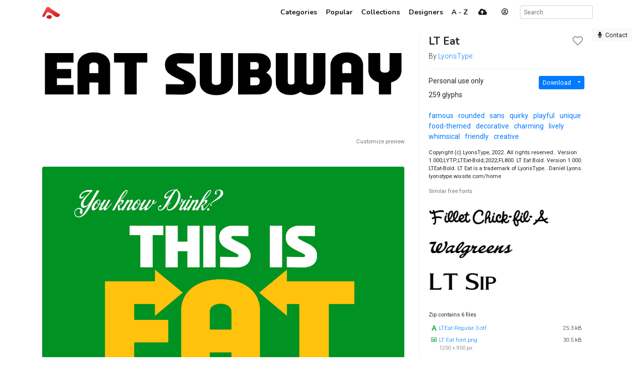

--- FILE ---
content_type: text/html; charset=utf-8
request_url: https://www.abstractfonts.com/font/cpwip8
body_size: 5953
content:
<!DOCTYPE html><html lang="en"><head><title>LT Eat - Abstract Fonts - Download Free Fonts</title><meta http-equiv="Content-Type" charset="utf-8" content="text/html; charset=utf-8"><meta name="viewport" content="width=device-width, initial-scale=1, shrink-to-fit=no"><meta name="description" content="Download free font LT Eat. Designed by LyonsType. Licensed as Personal use only. Tagged as famous, rounded, sans, quirky, playful, unique, food-themed, decorative, charming, lively, whimsical, friendly, creative.. Download more than 10,000 free fonts hassle free, desktop and mobile optimized, around for more than 20 years. Categories, popular, designers, optional web font download and links to similar fonts. Check it out!"><meta property="og:title" content="LT Eat"><meta property="og:description" content="Download free font LT Eat. Designed by LyonsType. Licensed as Personal use only. Tagged as famous, rounded, sans, quirky, playful, unique, food-themed, decorative, charming, lively, whimsical, friendly, creative."><meta property="og:image" content="https://static.abstractfonts.com/zips/c/p/w/i/p/8/contents/files/LT Eat font-l.png"><meta property="og:url" content="https://www.abstractfonts.com/font/cpwip8"><meta name="twitter:card" content="summary_large_image"><meta name="fb:app_id" content="161239513930133"><!-- Google Tag Manager -->
<script>(function(w,d,s,l,i){w[l]=w[l]||[];w[l].push({'gtm.start':
new Date().getTime(),event:'gtm.js'});var f=d.getElementsByTagName(s)[0],
j=d.createElement(s),dl=l!='dataLayer'?'&l='+l:'';j.async=true;j.src=
'https://www.googletagmanager.com/gtm.js?id='+i+dl;f.parentNode.insertBefore(j,f);
})(window,document,'script','dataLayer','GTM-WP7MRBD');</script>
<!-- End Google Tag Manager --><link href="https://fonts.googleapis.com/css2?family=Roboto:wght@300;400;700&amp;family=Nunito:wght@700&amp;display=swap" rel="stylesheet"><link rel="stylesheet" href="https://static.abstractfonts.com/ag-assets/all.production.222a46ed.css"><link rel="apple-touch-icon" sizes="180x180" href="https://static.abstractfonts.com/ag-assets/apple-touch-icon.41a9b0ec.png"><link rel="icon" type="image/png" sizes="32x32" href="https://static.abstractfonts.com/ag-assets/favicon-32x32.590b6c4e.png"><link rel="icon" type="image/png" sizes="16x16" href="https://static.abstractfonts.com/ag-assets/favicon-16x16.44751575.png"><link rel="canonical" href="https://www.abstractfonts.com/font/cpwip8"><script src="https://static.abstractfonts.com/ag-assets/all.production.4f9d173f.js"></script><script type="application/ld+json">{
  "@context": "https://schema.org/",
  "@type": "Product",
  "name": "LT Eat, Bold",
  "image": "https://static.abstractfonts.com/preview/c/p/w/i/p/8/img/e85857.m.png",
  "description": " LT Eat - a typeface based on the Subway logotype. ",
  "offers": [
    {
      "@type": "Offer",
      "priceCurrency": "USD",
      "price": 0,
      "availability": "InStock"
    }
  ]
}
</script><style>.ajax-loading {
  background: rgba(255, 255, 255, .975) url(https://static.abstractfonts.com/ag-assets/loading.483dada1.gif) 50% 50% no-repeat;
}
</style></head><body><!-- Google Tag Manager (noscript) -->
<noscript><iframe src="https://www.googletagmanager.com/ns.html?id=GTM-WP7MRBD"
height="0" width="0" style="display:none;visibility:hidden"></iframe></noscript>
<!-- End Google Tag Manager (noscript) --><nav class="navbar navbar-light fixed-top navbar-expand-md"><div class="container"><a class="navbar-brand af-logo py-0" href="/" title="Abstract Fonts"><img src="https://static.abstractfonts.com/ag-assets/logo.efb24b71.gif" height="24" alt="Abstract Fonts"></a><button class="navbar-toggler" data-toggle="collapse" data-target="#navbarSupportedContent"><span class="navbar-toggler-icon"></span></button><div class="collapse navbar-collapse" id="navbarSupportedContent"><ul class="navbar-nav ml-auto"><li class="nav-item"><a class="nav-link" href="/categories"><span class="d-lg-none"><i class="fa-fw fas fa-cubes"></i></span><span class="ml-1 d-none d-lg-inline">Categories</span></a></li><li class="nav-item"><a class="nav-link" href="/popular"><span class="d-lg-none"><i class="fa-fw fas fa-chart-line"></i></span><span class="ml-1 d-none d-lg-inline">Popular</span></a></li><li class="nav-item"><a class="nav-link" href="/collections"><span class="d-lg-none"><i class="fa-fw fas fa-heart"></i></span><span class="ml-1 d-none d-lg-inline">Collections</span></a></li><li class="nav-item"><a class="nav-link" href="/designer"><span class="d-lg-none"><i class="fa-fw fas fa-paint-brush"></i></span><span class="ml-1 d-none d-lg-inline">Designers</span></a></li><li class="nav-item"><a class="nav-link" href="/alpha"><span class="d-lg-none"><i class="fa-fw fas fa-sort-alpha-down"></i></span><span class="ml-1 d-none d-lg-inline">A - Z</span></a></li><li class="nav-item mx-2"><a class="nav-link" href="/upload"><i class="fa-fw fas fa-cloud-upload-alt"></i></a></li><li class="nav-item"><a class="mx-3 navbar-text" href="" onclick="User.showLoginModal(); return false;" data-toggle="tooltip" title="Log in"><i class="fa-fw far fa-user-circle"></i></a></li><li class="nav-item ml-2 d-flex"><form class="form-inline" id="search_form" action="/search/" method="GET"><input class="form-control form-control-sm my-auto" name="q" placeholder="Search" autocomplete="off" data-autocomplete-type="search"></form></li></ul></div></div></nav><div class="my-2 mx-2" id="leaveFeedback"><button class="btn btn-sm btn-light" href="#" onclick="return false"><i class="fa-fw fas fa-microphone"></i><span class="d-none d-lg-inline ml-1">Contact</span></button></div><div class="container my-4" id="af_container" data-hide-fps=""><div class="font-page"><script>var afFont = null;
$(() => {
  afFont = new Font("cpwip8");
  afFont.trackback({ recId: null });
});
</script><div class="row"><div class="col-lg-8"><div class="font-page-preview-list mb-5"><script>$(() => { new Font.List("#fontlist_46980") })
</script><div class="card font-list" id="fontlist_46980" data-customize-preview="data-customize-preview"><ul class="list-group list-group-flush pt-4"><li class="list-group-item font-item p-0 mb-4 dont-link-image hide-details-line"><div class="row"><div class="font-item-column col-lg-12"><div class="row font-images mb-2 l-preview-size"><div class="main-image-col col-12"><a class="font-link" href="/font/cpwip8" data-font-id="cpwip8"><img class="img-fluid font-image" data-dyn-src="/font/cpwip8/dynamic-image?s=l" src="https://static.abstractfonts.com/preview/c/p/w/i/p/8/img/e85857.2xl.webp" alt="free font lt-eat"/></a></div></div></div></div></li><div class="mt-2"><div class="customize-preview-block"><div class="text-right small"><a class="text-secondary" href="#" onclick="$('#preview_options').toggle(); $(this).toggle()">Customize preview</a></div><div class="font-preview-options" id="preview_options" data-img-selector="#fontlist_46980 .font-link .font-image"><form class="my-0 form-horizontal" onsubmit="return false"><div class="row"><div class="col"><div class="input-group"><input class="form-control form-control-sm pop-text font-weight" name="text" maxlength="20" value="" placeholder="Your custom preview text..."/></div></div><div class="col-2 optional"><div class="d-flex align-content-center"><div data-toggle="colorpicker" data-preview-field="textColor"><input class="d-none" name="textColor" value="#000000"/><div class="colorpicker-input-addon optional"><i style="border: 1px solid black; z-index: 1000"></i></div></div><div class="d-inline ml-n2 mt-2" data-toggle="colorpicker" data-preview-field="bgColor"><input class="d-none" name="bgColor" value="#FFFFFF"/><div class="colorpicker-input-addon optional"><i style="border: 1px solid black; z-index: 999"></i></div></div></div></div><div class="col-2 optional"><button class="btn btn-sm btn-white pop-reset btn-block" title="Reset preview options"><i class="fa-fw fas fa-redo-alt"></i></button></div></div></form></div><script>$(() => {
  new PreviewOptionsPicker({ input: "#preview_options", preview: "#dyn_preview_text", user: user,
    toggleButton: "#preview_options_toggle",
    presets: {"text":"","textSize":40,"bgColor":"#FFFFFF","textColor":"#000000"}, default: {"text":"","textSize":40,"bgColor":"#FFFFFF","textColor":"#000000"} });
});</script></div></div></ul></div></div><img class="rounded mx-auto d-block mb-3" src="https://static.abstractfonts.com/zips/c/p/w/i/p/8/contents/files/LT Eat font-l.png" style="max-height: 600px; max-width: 100%"><div class="mb-5"><script async src="https://pagead2.googlesyndication.com/pagead/js/adsbygoogle.js?client=ca-pub-1465671752916173" crossorigin="anonymous"></script><ins class="adsbygoogle" style="display:block;" data-ad-format="horizontal" data-ad-client="ca-pub-1465671752916173" data-ad-slot="9922245335" data-full-width-responsive="true"></ins><script>(adsbygoogle = window.adsbygoogle || []).push({});
</script></div><div class="card mb-5 border-0 font-description"><div class="card-body"><div>LT Eat - a typeface based on the Subway logotype.</div></div></div><div class="card mb-5 charmap-card border-0"><div class="card-header bg-white font-weight-bold">Character map</div><div class="card-body text-center charmap-image mb-4"><picture><source srcset="https://static.abstractfonts.com/preview/c/p/w/i/p/8/img/e85857.cm-2x.webp 2x, https://static.abstractfonts.com/preview/c/p/w/i/p/8/img/e85857.cm-2x.png 2x, https://static.abstractfonts.com/preview/c/p/w/i/p/8/img/e85857.cm.webp 1x, https://static.abstractfonts.com/preview/c/p/w/i/p/8/img/e85857.cm.png 1x"/><img class="img-fluid" src="https://static.abstractfonts.com/preview/c/p/w/i/p/8/img/e85857.cm.png"/></picture></div><div class="card-header bg-white font-weight-bold">Characters</div><div class="card-body"><div class="mb-4 text-secondary font-weight-light">   ! &quot; # $ % &amp; ' ( ) * + , - . / 0 1 2 3 4 5 6 7 8 9 : ; &lt; = &gt; ? A B C D E F G H I J K L M N O P Q R S T U V W X Y Z [ \ ] ^ _ ` { | } ~ ¡ ¢ £ ¥ ¦ ¨ ® ´ · ¸ ¿ À Á Â Ã Ä Å Æ Ç È É Ê Ë Ì Í Î Ï Ð Ñ Ò Ó Ô Õ Ö × Ø Ù Ú Û Ü Ý Þ ß ÷ Ā Ă Ą Ć Č Ď Đ Ē Ė Ę Ě Ğ Ģ Ī Į İ ı Ķ Ĺ Ļ Ľ Ł Ń Ņ Ň Ō Ő Œ Ŕ Ŗ Ř Ś Ŝ Ş Š Ţ Ť Ū Ů Ű Ų Ŷ Ÿ Ź Ż Ž ˆ ˇ ˉ ˘ ˙ ˚ ˛ ˜ ˝ ̦ ΄ Ά Έ Ή Ί Ό Ύ Ώ ΐ Α Β Γ Δ Ε Ζ Η Θ Ι Κ Λ Μ Ν Ξ Ο Π Ρ Σ Τ Υ Φ Χ Ψ Ω Ϊ Ϋ ΰ ς Ё Є І Ї А Б В Г Д Е Ж З И Й К Л М Н О П Р С Т У Ф Х Ц Ч Ш Щ Ъ Ы Ь Э Ю Я Ґ – — ‘ ’ ‚ “ ” „ … ‰ ‹ › € ∏ ∑ −</div></div><div class="card-header bg-white font-weight-bold">Languages</div><div class="card-body"><a class="mr-3" href="/language/0">Basic Latin</a><a class="mr-3" href="/language/1">Latin-1 Supplement</a><a class="mr-3" href="/language/2">Latin Extended-A</a><a class="mr-3" href="/language/5">Spacing Modifier Letters</a><a class="mr-3" href="/language/7">Greek and Coptic</a><a class="mr-3" href="/language/9">Cyrillic</a><a class="mr-3" href="/language/31">General Punctuation</a><a class="mr-3" href="/language/38">Mathematical Operators</a></div></div><div class="mb-5"><div class="card font-comments border-0"><div class="card-header bg-white d-flex justify-content-between"><span class="font-weight-bold">Comments</span><a id="follow_group_link" href="" onclick="afFont.follow(this); return false">Follow</a></div><div class="card-body font-comments-body"><div class="mb-5">No comments. Be the first one!</div><div id="additional_comments"></div><div class="comment clearfix approved bg-white new-comment" id="comment6180213" data-parent-id="font-cpwip8" data-can-modify="1" data-new-comment="1" data-approved="1"><div class="comment-header"><div class="float-right"><button class="btn btn-link btn-sm edit-link">Edit</button></div><div class="float-left"><a class="user-link"><img class="rounded" src="//www.gravatar.com/avatar/d415f0e30c471dfdd9bc4f827329ef48?default=mp" data-toggle="tooltip" title="undefined"/></a></div></div><div class="comment-body clearfix pt-1" id="comment6180213Body"></div><script>$(() => { Comment.Init("#comment6180213") })</script></div><script>$(() => { $('body').on('comment.save', (...args) => { $('#follow_group_link').click() }) })





</script></div></div></div></div><div class="col-lg-4"><div class="card font-info-sidebar rounded-0"><div class="card-body pt-0"><h1 class="mt-0 h4 headline-font"><div class="float-right" id="font_like_button" data-remote-url="/font/cpwip8/like" data-font-id="cpwip8" data-remote="true"><i class="fa-fw far fa-heart"></i></div>LT Eat</h1><div class="font-weight-light">By <a href="/designer/itm449/lyonstype">LyonsType</a></div><hr><div class="row"><div class="col-lg-6"><div class="mb-2">Personal use only</div><div class="mb-2">259 glyphs</div></div><div class="col-lg-6 text-right"><div class="btn-group mb-2"><a class="btn btn-sm btn-primary" href="/font/cpwip8/download">Download</a><a class="dropdown-toggle dropdown-toggle-split btn btn-sm btn-primary" data-toggle="dropdown"></a><div class="dropdown-menu"><a class="dropdown-item" href="/font/cpwip8/download">Font package</a><a class="dropdown-item" href="/font/cpwip8/download?webfont=1">Web font package</a></div></div></div></div><div class="mt-3"><a class="af-tag mr-2  " href="/tags/famous">famous</a> <a class="af-tag mr-2  " href="/tags/rounded">rounded</a> <a class="af-tag mr-2  " href="/tags/sans">sans</a> <a class="af-tag mr-2  " href="/tags/quirky">quirky</a> <a class="af-tag mr-2  " href="/tags/playful">playful</a> <a class="af-tag mr-2  " href="/tags/unique">unique</a> <a class="af-tag mr-2  " href="/tags/food-themed">food-themed</a> <a class="af-tag mr-2  " href="/tags/decorative">decorative</a> <a class="af-tag mr-2  " href="/tags/charming">charming</a> <a class="af-tag mr-2  " href="/tags/lively">lively</a> <a class="af-tag mr-2  " href="/tags/whimsical">whimsical</a> <a class="af-tag mr-2  " href="/tags/friendly">friendly</a> <a class="af-tag mr-2  " href="/tags/creative">creative</a> </div><div class="small"><div class="mt-3" style="max-height: 400px; overflow: auto">Copyright (c) LyonsType, 2022. All rights reserved.. Version 1.000;LYTP;LTEat-Bold;2022;FL800. LT Eat Bold. Version 1.000. LTEat-Bold. LT Eat is a trademark of LyonsType.. Daniel Lyons. lyonstype.wixsite.com/home</div><div class="similar-fonts mt-3"><div class="mb-2 text-secondary">Similar free fonts</div><script>$(() => { new Font.List("#fontlist_74294") })
</script><div class="card font-list" id="fontlist_74294" data-click-event="similarToFont"><ul class="list-group list-group-flush pt-4"><li class="list-group-item font-item p-0 mb-4 hide-details-line"><div class="row"><div class="font-item-column col-lg-12"><div class="row font-images mb-2 m-preview-size"><div class="main-image-col col-12"><a class="font-link" href="/font/ftcctu" data-font-id="ftcctu"><img class="img-fluid font-image" data-dyn-src="/font/ftcctu/dynamic-image?s=m" src="https://static.abstractfonts.com/preview/f/t/c/c/t/u/img/3b8465.2xm.webp" alt="free font lt-fillet-medium"/></a></div></div></div></div></li><li class="list-group-item font-item p-0 mb-4 hide-details-line"><div class="row"><div class="font-item-column col-lg-12"><div class="row font-images mb-2 m-preview-size"><div class="main-image-col col-12"><a class="font-link" href="/font/rqq7di" data-font-id="rqq7di"><img class="img-fluid font-image" data-dyn-src="/font/rqq7di/dynamic-image?s=m" src="https://static.abstractfonts.com/preview/r/q/q/7/d/i/img/04e24b.2xm.webp" alt="free font walecriture"/></a></div></div></div></div></li><li class="list-group-item font-item p-0 mb-4 hide-details-line"><div class="row"><div class="font-item-column col-lg-12"><div class="row font-images mb-2 m-preview-size"><div class="main-image-col col-12"><a class="font-link" href="/font/vp6iua" data-font-id="vp6iua"><img class="img-fluid font-image" data-dyn-src="/font/vp6iua/dynamic-image?s=m" src="https://static.abstractfonts.com/preview/v/p/6/i/u/a/img/cc438e.2xm.webp" alt="free font lt-sip"/></a></div></div></div></div></li></ul></div></div><div class="mt-3"><div class="pt-0 pb-2">Zip contains 6 files</div><div style="max-height: 400px; overflow: auto"><table class="table table-sm my-0 table-borderless"><tr class="font-weight-light"><td><span class="text-success mr-1" title="Font package file"><i class="fa-fw fas fa-font"></i></span><a href="https://abstractfonts-downloads.s3.amazonaws.com/zips/c/p/w/i/p/8/contents/files/LTEat-Regular-3.otf">LTEat-Regular-3.otf</a></td><td class="text-right"><span class="text-nowrap">25.3 kB</span></td></tr><tr class="font-weight-light"><td><span class="text-success mr-1" title="Font package image"><i class="fa-fw far fa-image"></i></span><a href="https://abstractfonts-downloads.s3.amazonaws.com/zips/c/p/w/i/p/8/contents/files/LT Eat font.png">LT Eat font.png</a><div class="text-secondary text-nowrap"><span class="mr-1"><i class="fa-fw fas"></i></span>1200 x 900 px</div></td><td class="text-right"><span class="text-nowrap">30.5 kB</span></td></tr><tr class="font-weight-light"><td><span class="text-secondary mr-1"><i class="fa-fw far fa-image"></i></span><a href="https://abstractfonts-downloads.s3.amazonaws.com/zips/c/p/w/i/p/8/contents/files/LT Eat font 2.png">LT Eat font 2.png</a><div class="text-secondary text-nowrap"><span class="mr-1"><i class="fa-fw fas"></i></span>1200 x 900 px</div></td><td class="text-right"><span class="text-nowrap">28.3 kB</span></td></tr><tr class="font-weight-light"><td><span class="text-secondary mr-1"><i class="fa-fw far fa-image"></i></span><a href="https://abstractfonts-downloads.s3.amazonaws.com/zips/c/p/w/i/p/8/contents/files/LT Eat font 3.png">LT Eat font 3.png</a><div class="text-secondary text-nowrap"><span class="mr-1"><i class="fa-fw fas"></i></span>1200 x 900 px</div></td><td class="text-right"><span class="text-nowrap">27.9 kB</span></td></tr><tr class="font-weight-light"><td><span class="text-secondary mr-1"><i class="fa-fw far fa-image"></i></span><a href="https://abstractfonts-downloads.s3.amazonaws.com/zips/c/p/w/i/p/8/contents/files/LT Eat font 4.png">LT Eat font 4.png</a><div class="text-secondary text-nowrap"><span class="mr-1"><i class="fa-fw fas"></i></span>1200 x 900 px</div></td><td class="text-right"><span class="text-nowrap">22.7 kB</span></td></tr><tr class="font-weight-light"><td><span class="mr-1"><i class="fa-fw fas"></i></span><a href="https://abstractfonts-downloads.s3.amazonaws.com/zips/c/p/w/i/p/8/contents/files/README-LT.txt">README-LT.txt</a></td><td class="text-right"><span class="text-nowrap">518 B</span></td></tr></table></div></div></div><div class="mt-5"><script async src="https://pagead2.googlesyndication.com/pagead/js/adsbygoogle.js"></script>
<!-- Font Page Sidebar Vertical -->
<ins class="adsbygoogle"
     style="display:block"
     data-ad-client="ca-pub-1465671752916173"
     data-ad-slot="2859580328"
     data-ad-format="vertical"
     data-full-width-responsive="true"></ins>
<script>
     (adsbygoogle = window.adsbygoogle || []).push({});
</script></div></div></div></div></div></div><script>$(() => { new Font.LikeButton('#font_like_button').update(); });</script><div class="my-5">Looking for more fonts? Check out our <a href="/newfonts">New</a>, <a href="/tags/sans">Sans</a>, <a href="/tags/script">Script</a>, <a href="/tags/handwriting">Handwriting</a> fonts or <a href="/categories">Categories</a></div><div class="my-5"><script async src="https://pagead2.googlesyndication.com/pagead/js/adsbygoogle.js?client=ca-pub-1465671752916173" crossorigin="anonymous"></script><ins class="adsbygoogle" style="display:block" data-ad-client="ca-pub-1465671752916173" data-ad-slot="1860758882" data-ad-format="auto" data-full-width-responsive="true"></ins><script>(adsbygoogle = window.adsbygoogle || []).push({});
</script></div><div class="mt-5 justify-content-between d-flex"><span>abstract fonts</span><a href="https://twitter.com/abstractfonts" target="_blank"><i class="fa-fw fab fa-twitter"></i></a><a class="leave-feedback" href="#">contact us</a><a href="/privacy-policy">privacy policy</a><span><a href="/wfg/" title="Web Font Genarator">web font generator</a></span></div></div><div class="d-flex ajax-loading align-items-center justify-content-center"><small style="padding-top: 100px">Processing</small></div><script>user = new User({"avatar":"//www.gravatar.com/avatar/d415f0e30c471dfdd9bc4f827329ef48?default=mp"});</script></body></html>

--- FILE ---
content_type: text/html; charset=utf-8
request_url: https://www.google.com/recaptcha/api2/aframe
body_size: 267
content:
<!DOCTYPE HTML><html><head><meta http-equiv="content-type" content="text/html; charset=UTF-8"></head><body><script nonce="4WmFXNgsVjI3hejhNo7xgw">/** Anti-fraud and anti-abuse applications only. See google.com/recaptcha */ try{var clients={'sodar':'https://pagead2.googlesyndication.com/pagead/sodar?'};window.addEventListener("message",function(a){try{if(a.source===window.parent){var b=JSON.parse(a.data);var c=clients[b['id']];if(c){var d=document.createElement('img');d.src=c+b['params']+'&rc='+(localStorage.getItem("rc::a")?sessionStorage.getItem("rc::b"):"");window.document.body.appendChild(d);sessionStorage.setItem("rc::e",parseInt(sessionStorage.getItem("rc::e")||0)+1);localStorage.setItem("rc::h",'1769091189280');}}}catch(b){}});window.parent.postMessage("_grecaptcha_ready", "*");}catch(b){}</script></body></html>